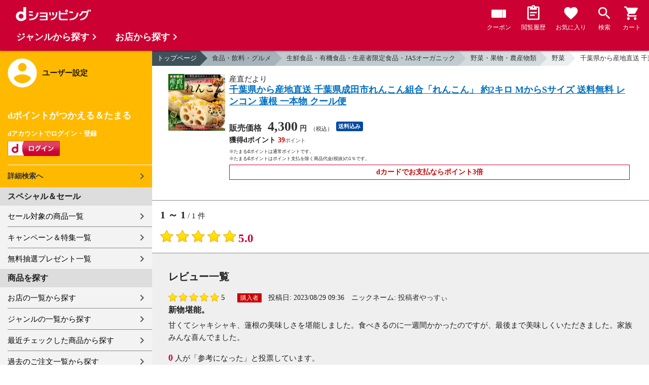

--- FILE ---
content_type: text/html;charset=UTF-8
request_url: https://dshopping.docomo.ne.jp/reviews/?product_code=2141338873193
body_size: 8546
content:















<!doctype html>
<html lang="ja">
<head>



















<!-- Google Tag Manager -->
<script>
	(function(w,d,s,l,i){w[l]=w[l]||[];w[l].push({'gtm.start':new Date().getTime(),event:'gtm.js'});
	var f=d.getElementsByTagName(s)[0],j=d.createElement(s),dl=l!='dataLayer'?'&l='+l:'';
	j.async=true;
	j.src='https://www.googletagmanager.com/gtm.js?id='+i+dl;
	f.parentNode.insertBefore(j,f);})(window,document,'script','dataLayer','GTM-WSMFSBX');
</script>
<!-- End Google Tag Manager -->

<meta http-equiv="content-language" content="ja" />
<meta name="author" content="ＮＴＴドコモ" />
<meta name="copyright" content="©NTTdocomo" />

<link rel="apple-touch-icon-precomposed" href="/icon/icd_docomoliveux_dshopping_192.png">

<meta property="og:site_name" content="dショッピング" />

<meta property="fb:app_id" content="269393483208014" />

<meta name="twitter:card" content="summary" />
<meta name="twitter:site" content="@docomo" />
<meta name="google-site-verification" content="ocuekU4QshU3Y2NmsrswldfSlbtLenLFQxQibB_1rqM" />

<meta charset="UTF-8" />
<meta http-equiv="X-UA-Compatible" content="IE=edge" />
<meta name="viewport" content="width=device-width,minimum-scale=1,initial-scale=1" />


<title>商品のレビュー一覧ページ |千葉県から産地直送 千葉県成田市れんこん組合「れんこん」 約2キロ MからSサイズ 送料無料 レンコン 蓮根 一本物 クール便|ドコモの通販サイト - dショッピング</title>
		<meta name="keywords" content="レビュー一覧,千葉県から産地直送 千葉県成田市れんこん組合「れんこん」 約2キロ MからSサイズ 送料無料 レンコン 蓮根 一本物 クール便,dショッピング,通販,電話料金合算払い"/>
		<meta name="description" content="千葉県から産地直送 千葉県成田市れんこん組合「れんこん」 約2キロ MからSサイズ 送料無料 レンコン 蓮根 一本物 クール便のレビュー一覧のページです。dショッピングはドコモが運営する総合通販。 (品番：2141338873193)商品説明：









"/>
		<link rel="stylesheet" href="https://fonts.googleapis.com/icon?family=Material+Icons"/>
		<link rel="stylesheet" href="/excludes/ds/css/frame.css"/>
		<link rel="stylesheet" href="/excludes/ds/css/default.css"/>
		<script type="text/javascript" src="/excludes/ds/js/cmn.js"></script>
		<script type="text/javascript" src="/excludes/ds/js/nav-sp.js"></script>
		<script type="text/javascript" src="/excludes/ds/js/_framework.js"></script>
		<!-- Template 共通CPNT読込 -->

		<!-- ページ自由記述 -->
		<link rel="stylesheet" href="/excludes/ds/css/slider-pro.min.css">
		<link rel="stylesheet" href="/excludes/ds/css/product.css">
		<link rel="stylesheet" href="/excludes/ds/css/review.css">
		<script type="text/javascript" src="/excludes/ds/js/module.js"></script>
		<script type="text/javascript" src="/excludes/ds/js/review_report.js"></script>
		<meta name="robots" content="noindex,follow">
		<meta property="og:url" content="/reviews?product_code=2141338873193">
		<meta property="og:title" content="商品のレビュー一覧ページ千葉県から産地直送 千葉県成田市れんこん組合「れんこん」 約2キロ MからSサイズ 送料無料 レンコン 蓮根 一本物 クール便|ドコモの通販サイト - dショッピング">
		<meta property="og:description" content="千葉県から産地直送 千葉県成田市れんこん組合「れんこん」 約2キロ MからSサイズ 送料無料 レンコン 蓮根 一本物 クール便のレビュー一覧のページです。dショッピングはドコモが運営する総合通販。 (品番：2141338873193)商品説明：









">
		<meta property="og:image" content="https://dshopping.docomo.ne.jp/images/product/214/lo_1/large/lotusroot03_1.jpg">
		<meta name="twitter:title" content="商品のレビュー一覧ページ千葉県から産地直送 千葉県成田市れんこん組合「れんこん」 約2キロ MからSサイズ 送料無料 レンコン 蓮根 一本物 クール便|ドコモの通販サイト - dショッピング">
		<meta name="twitter:description" content="千葉県から産地直送 千葉県成田市れんこん組合「れんこん」 約2キロ MからSサイズ 送料無料 レンコン 蓮根 一本物 クール便のレビュー一覧のページです。dショッピングはドコモが運営する総合通販。 (品番：2141338873193)商品説明：









">
		<script type="text/javascript" src="/excludes/ds/js/_gtm.js"></script>
	


















<script>
	window.ajaxGetLoginInfo = $.ajax({
		type: 'POST',
		url: '/ajaxGetLoginInfo',
		cache: false,
	});

	(function() {
		'use strict';

		var setGaUserInfo = function(json) {
			
			if (json.accountId) {
				window.dataLayer = window.dataLayer || [];
				dataLayer.push({'accountID': json.accountId});
			}

			var login = 'notlogin';
			var stageRankName = '';
			var dPoint = '0';
			var limitDPoint = '0';
			var limitDPointEndDate = '';
			var favoriteItemCount = '0';
			if (json.userId != null) {
				login = 'login';
				if (json.stageRankName != null) {
					stageRankName = json.stageRankName;
				}
				if (json.dPoint != null) {
					dPoint = json.dPoint.toString();
				}
				if (json.limitDPoint != null) {
					limitDPoint = json.limitDPoint.toString();
				}
				if (json.limitDPointEndDate != null) {
					limitDPointEndDate = json.limitDPointEndDate.replace(/\//g, '');
				}
				if (json.favoriteItemCount != null) {
					favoriteItemCount = json.favoriteItemCount.toString();
				}
			}
			window.gv = window.gv || new GlobalVariable();
			gv.cmn_setUserInfo(
				login, // login
				'', // dID
				stageRankName, // master_rank
				dPoint, // point
				limitDPoint, // limit_point
				limitDPointEndDate, // limit_point_end_date
				favoriteItemCount // fav_no
			);
		}

		$.when(window.ajaxGetLoginInfo).then(function(json) {
			setGaUserInfo(json);
		});

		var userInfoOutput = function(json) {
			var userHtml = '';
			if (json.userId != null) {
				userHtml += '<script>';
				userHtml += 'var userInfo = {';
				userHtml += 'user_id: "' + json.operationId + '",';
				userHtml += 'gender: "' + json.sex + '",';
				userHtml += 'create_date: "' + new Date(json.createdDateString) + '",';
				userHtml += 'purchased: ' + json.purchased + ',';
				userHtml += 'prefecture_code: ' + json.prefectureCode + ',';
				userHtml += 'account_id: "' + json.accountId + '",';
				userHtml += '};';
				userHtml += 'dataLayer.push({\'uid\':\'' + json.operationId + '\'});';
				userHtml += '<\/script>';
				$('.header').append(userHtml);
			}
		}

		$(function() {
			$.when(window.ajaxGetLoginInfo).then(function(json) {
				userInfoOutput(json);
			});
		});
	}());
</script>


<script src="/js/sp/access_check.js" defer></script>


<link rel="preconnect" href="https://dev.visualwebsiteoptimizer.com" />
<script type='text/javascript' id='vwoCode'>
window._vwo_code=window._vwo_code || (function() {
var account_id=714329,
version = 1.5,
settings_tolerance=2000,
library_tolerance=2500,
use_existing_jquery=(typeof jQuery == 'function'),
is_spa=1,
hide_element='body',
hide_element_style = 'opacity:0 !important;filter:alpha(opacity=0) !important;background:none !important',
f=false,d=document,vwoCodeEl=d.querySelector('#vwoCode'),code={use_existing_jquery:function(){return use_existing_jquery},library_tolerance:function(){return library_tolerance},hide_element_style:function(){return'{'+hide_element_style+'}'},finish:function(){if(!f){f=true;var e=d.getElementById('_vis_opt_path_hides');if(e)e.parentNode.removeChild(e)}},finished:function(){return f},load:function(e){var t=d.createElement('script');t.fetchPriority='high';t.src=e;t.type='text/javascript';t.onerror=function(){_vwo_code.finish()};d.getElementsByTagName('head')[0].appendChild(t)},getVersion:function(){return version},getMatchedCookies:function(e){var t=[];if(document.cookie){t=document.cookie.match(e)||[]}return t},getCombinationCookie:function(){var e=code.getMatchedCookies(/(?:^|;)\s?(_vis_opt_exp_\d+_combi=[^;$]*)/gi);e=e.map(function(e){try{var t=decodeURIComponent(e);if(!/_vis_opt_exp_\d+_combi=(?:\d+,?)+\s*$/.test(t)){return''}return t}catch(e){return''}});var i=[];e.forEach(function(e){var t=e.match(/([\d,]+)/g);t&&i.push(t.join('-'))});return i.join('|')},init:function(){if(d.URL.indexOf('__vwo_disable__')>-1)return;window.settings_timer=setTimeout(function(){_vwo_code.finish()},settings_tolerance);var e=d.createElement('style'),t=hide_element?hide_element+'{'+hide_element_style+'}':'',i=d.getElementsByTagName('head')[0];e.setAttribute('id','_vis_opt_path_hides');vwoCodeEl&&e.setAttribute('nonce',vwoCodeEl.nonce);e.setAttribute('type','text/css');if(e.styleSheet)e.styleSheet.cssText=t;else e.appendChild(d.createTextNode(t));i.appendChild(e);var n=this.getCombinationCookie();this.load('https://dev.visualwebsiteoptimizer.com/j.php?a='+account_id+'&u='+encodeURIComponent(d.URL)+'&f='+ +is_spa+'&vn='+version+(n?'&c='+n:''));return settings_timer}};window._vwo_settings_timer = code.init();return code;}());
</script>


</head>

<body id="review">
	













<!-- Google Tag Manager (noscript) -->
<noscript><iframe src="https://www.googletagmanager.com/ns.html?id=GTM-WSMFSBX" height="0" width="0" style="display:none;visibility:hidden"></iframe></noscript>
<!-- End Google Tag Manager (noscript) -->

	<div id="fwCms_wrapper" class="ds-wrap">
		<header class="header">
			<div class="fwCms_box frame_HD" frame_id="HD">

				
				
				
					














<header class="mdl-color-text--white header--products" id="header">
	<button class="btn_menu" id="sidebarBtn" type="button"></button>
	<span id="site_name"> <a href="/"> <img src="/excludes/ds/img/logo.svg" alt="dショッピング">
	</a></span>
	<div class="header-menu">
		<ul class="header-menu_nav">
			<li class="header-menu_nav_list">
				<a href="/member/mycoupon" class="head-nav head-nav_coupon">
					<p class="head-nav-txt">クーポン</p>
				</a>
			</li>
			<li class="header-menu_nav_list">
				<a href="/member/history" class="head-nav head-nav_history">
					<p class="head-nav-txt">閲覧履歴</p>
				</a>
			</li>
			<li class="header-menu_nav_list">
				<a href="/member/favorite" class="head-nav head-nav_favorite">
					<p class="head-nav-txt">お気に入り</p>
				</a>
			</li>
			<li class="header-menu_nav_list">
				<a href="/products_search/index.html" class="head-nav head-nav_search">
					<p class="head-nav-txt">検索</p>
				</a>
			</li>
			<li class="header-menu_nav_list">
				<a href="/cart" class="head-nav head-nav_cart">
					<button class="js-cart-button"></button>
					<p class="head-nav-txt">カート</p>
				</a>
			</li>
		</ul>
	</div>
</header>


<script>
	$(function() {
		'use strict';

		var updateCartItemCount = function(json) {
			if (json.cartItemCount > 0) {
				var $cartButton = $('.head-nav_cart');
				if ($cartButton.find('.cartlot').length == 0) {
					var html = '<p class="head-nav-txt">カート</p><span class="cartlot">' + json.cartItemCount + '</span>';
					$cartButton.html(html);
				}
			}
		}

		
		var updateCouponItemCount = function(json) {
			if (json.availableCouponCount > 0) {
				var $couponButton = $('.head-nav_coupon');
				if ($couponButton.find('.couponlot').length == 0) {
					var html = '<p class="head-nav-txt">クーポン</p><span class="couponlot">' + json.availableCouponCount + '</span>';
					$couponButton.html(html);
				}
			}
		}

		$.when(window.ajaxGetLoginInfo).then(function(json) {
			updateCartItemCount(json);
			updateCouponItemCount(json);
		});
	});
</script>

				

			</div>
		</header>
		<div class="mainArea mainArea--products">
			<div class="fwCms_contentsArea fwCms_leftMenu">
				<div class="fwCms_box frame_LM" frame_id="LM">

					
					

















<nav class="sidebar js-offcanvas-left" id="sidebar">
	<div id="sidebarChild">
		<section id="userInfo">
			<h2>ユーザー設定</h2>

			<span class="js-side-menu-login-info">
			</span>

		</section>

		<section class="menu">
			<h2>スペシャル＆セール</h2>
			<ul>
				<li><a href="/products_search?sales_distribution=2"> セール対象の商品一覧 </a></li>
				<li><a href="/campaign"> キャンペーン＆特集一覧 </a></li>
				<li><a href="/present_search/search?from=side_nav"> 無料抽選プレゼント一覧 </a></li>
			</ul>
		</section>
		<section class="menu">
			<h2>商品を探す</h2>
			<ul>
				<li><a href="/partner"> お店の一覧から探す </a></li>
				<li><a href="/genre"> ジャンルの一覧から探す </a></li>
				<li><a href="/member/history"> 最近チェックした商品から探す </a></li>
				<li><a href="/history/purchase"> 過去のご注文一覧から探す </a></li>
				<li><a href="/ranking"> ランキングから探す </a></li>
				<li><a href="/article"> おすすめ記事一覧から探す </a></li>
			</ul>
		</section>
		<section class="menu">
			<h2>ヘルプ</h2>
			<ul>
				<li><a href="/guide"> ご利用ガイド </a></li>
				<li><a href="/guide/dcard_gold/"> dカード年間ご利用額特典 </a></li>
				<li><a href="/help"> ヘルプ／お問い合わせ </a></li>
				<li><a href="/information"> お知らせ </a></li>
				<li><a href="/guide/frequently-asked-questions"> よくあるご質問 </a></li>
				<li><a href="/welcome"> はじめての方へ </a></li>
			</ul>
		</section>
		<section class="menu">
			<h2>ご利用規約・他</h2>
			<ul>
				<li><a href="/term/terms-of-service"> ご利用規約 </a></li>
				<li><a href="https://www.nttdocomo.co.jp/utility/privacy/?utm_source=dshopping&utm_medium=owned&utm_campaign=corp_201808_from-dshopping-to-crp-privacy"> プライバシーポリシー </a></li>
				<li><a href="/term/tokushouhou"> 特定商取引法に関する表示 </a></li>
			</ul>
		</section>
		<section class="menu">
			<h2>おすすめサービス</h2>
			<ul>
				<li><a href="https://dshopping-3ple.docomo.ne.jp/?utm_source=dshopping&utm_medium=ins&utm_campaign=left_menu"> dショッピング サンプル百貨店 </a></li>
				<li><a href="https://dshopping-furusato.docomo.ne.jp/"> dショッピング ふるさと納税百選 </a></li>
				<li><a href="https://dpoint.docomo.ne.jp/index.html?utm_source=dshopping&utm_medium=free-display&utm_campaign=dpc_202202_free-display-dshopping-pointuse-apeal-04"> もっとおトクに dポイントクラブ </a></li>
				<li><a href="https://dfashion.docomo.ne.jp/?utm_medium=owned&utm_source=dshopping&utm_campaign=dfashion_202202_recommend"> ファッション通販 d fashion </a></li>
			</ul>
		</section>

		<section class="login-box js-side-menu-login-button">
			
			<a class="btn btn_logout pop_other_account cboxElement" title=" " href="/member/authentication/relogin">ログアウト</a>
		</section>
	</div>
</nav>


<script>
	$(function() {
		'use strict';

		var updateLoginInfo = function(json) {
			var html = '';
			if (json.userId != null) {
				html += '<div class="on-login active">';
				if (!json.daccountErrorFlag) {
					if (json.maskDocomoId != null && json.maskDocomoId != '') {
						html += '<p>dアカウント : <span>' + json.maskDocomoId + '</span>様</p>';
					} else {
						html += '<p>dアカウント : <span>未発行</span></p>';
					}
				}
				if (!json.dpointDispOffFlag && json.dPointComma != null) {
					var maxPrice = json.dPoint > 0 ? json.dPoint : '';
					html += '<p>dポイント 残高 : <span>' + json.dPointComma + '</span>p</p>';
					html += '<a href="/products_search?max_price=' + maxPrice + '"><button class="btn btn_link_search">ポイント残高から検索</button></a>';
				}
				html += '  <ul class="linkList">';
				html += '    <li><a href="/products_search/index.html">詳細検索へ</a></li>';
				html += '    <li><a href="/member/mypage">マイページ</a></li>';
				html += '    <li><a href="/member/mycoupon">マイクーポンページ</a></li>';
				html += '  </ul>';
				html += '</div>';
			} else {
				html += '<div class="no-login active">';
				html += '  <h3>dポイントがつかえる＆たまる</h3>';
				html += '  <h4>dアカウントでログイン・登録</h4>';
				html += '  <a class="d-btn" href="/member/authentication/loginFromSideMenu"><img alt="ログイン" src="/excludes/ds/img/login.gif"></a>';
				html += '  <ul class="linkList">';
				html += '    <li><a href="/products_search/index.html">詳細検索へ</a></li>';
				html += '  </ul>';
				html += '</div>';
			}
			$('.js-side-menu-login-info').html(html);
		}

		var updateLoginButton = function(json) {
			if (json.userId == null) {
				var html = '<a class="btn btn_logout" title=" " href="/member/authentication/loginFromSideMenu">ログイン</a>';
				$('.js-side-menu-login-button').html(html);
			}
		}

		$.when(window.ajaxGetLoginInfo).then(function(json) {
			updateLoginInfo(json);
			updateLoginButton(json);
		});
	});
</script>


				</div>
				<div class="fwCms_box frame_MB ds-container" frame_id="MB">

					
					<!-- 商品レビュー一覧 -->
		<nav id="breadcrumbs">
			<ul class="category-bread-link">
				<li>
					<a href="/">トップページ</a>
				</li>
				<li>
					<a href="/genre/foodanddrink?genre_code=3">食品・飲料・グルメ</a>
				</li>
				<li>
					<a href="/products_search?category_uri=0303000000&amp;genre_code=3">生鮮食品・有機食品・生産者限定食品・JASオーガニック</a>
				</li>
				<li>
						<a href="/products_search?category_uri=0303000000%2F0303002000&amp;genre_code=3">野菜・果物・農産物類</a>
					</li>
				<li>
						<a href="/products_search?category_uri=0303000000%2F0303002000%2F0303002001&amp;genre_code=3">野菜</a>
					</li>
				<li>
					<a href="/products/2141338873193?">千葉県から産地直送 千葉県成田市れんこん組合「れんこん」 約2キロ MからSサイズ 送料無料 レンコン 蓮根 一本物 クール便</a>
				</li>
				<li>
				    <span>レビュー一覧</span>
				</li>
			</ul>
		</nav>

		<script type="text/javascript">
			//<!--
			$(window).on('load', function(){
				if ($('#FOSH790_MESSAGE').length > 0) {
					var message = $('#FOSH790_MESSAGE').val();
					message = message.replace(/\\n/, "\n");
					alert(message);
				}
			});
			-->
		</script>

		<input type="hidden" name="productCode" value="2141338873193" />
		<input type="hidden" name="targetReviewId" value="" />
		<input type="hidden" name="isLogin" value="false" />
		<input type="hidden" name="displayMode" value="" />
		<input type="hidden" name="page" value="1" />
		<div class="item-list">
			<div class="item">
				<div class="thumb">
					<a href="/products/2141338873193?">
						<img src="https://dshopping.docomo.ne.jp/images/product/214/lo_1/large/lotusroot03_1.jpg" alt="千葉県から産地直送 千葉県成田市れんこん組合「れんこん」 約2キロ MからSサイズ 送料無料 レンコン 蓮根 一本物 クール便">
					</a>
				</div>
				<div class="product-spec">
					<!-- タグ -->
					<div class="brand">産直だより</div>
					<h1 class="title">
						<a class="linktxt" href="/products/2141338873193?">千葉県から産地直送 千葉県成田市れんこん組合「れんこん」 約2キロ MからSサイズ 送料無料 レンコン 蓮根 一本物 クール便</a>
					</h1>
					<ul class="tagList">
						</ul>
					<!-- 価格 -->
					<div class="price-line">
						<div class="product-price">
							販売価格
							<div class="price">4,300</div>
							<span>
								円
							</span>
							<span class="tax-s">（税込）</span>
						</div>
						<div class="tag tag-postage">送料込み</div>
						</div>
					<!-- ポイント -->
					<div class="point-line">
						<div class="point-info">
							<strong>
								獲得dポイント
								<span class="red">39</span>
							</strong>
							<!--ds_proddetail_get_docomo_point_ALL-->
							<p style="font-size: 9px;margin: 0;">
								※たまるdポイントは通常ポイントです。
							</p>
							<p style="font-size: 9px;margin: -10px 0 0;">
								※たまるdポイントはポイント支払を除く商品代金(税抜)の1％です。
							</p>
							<strong class="red" style="text-align: center;border: 1px solid #cc0033;padding: 4px;">
								dカードでお支払ならポイント3倍
							</strong>
							<!--//ds_proddetail_get_docomo_point_ALL-->
						</div>
					</div>
					<!-- /item-detail -->
				</div>
				<!-- /product-spec -->
			</div>
			<!-- /item -->
		</div>
		<style>
			<!--
				.pager li.page-num {
					width:11%!important;
				}
			-->
		</style>
		<!-- -->
		<!--▼▼投稿が0件の場合-->
		<!--▲▲投稿が0件の場合-->
		<p>
				<span>
				</span>
			</p>

			<div id="average-rating-block">
				<p class="search-num">
					<span class="current"><span>1</span> ～ <span>1</span></span> / <span>1</span> 件</p>
				<ul class="average-rating">
						<li>
							<span>
								<img src="https://c1.dmarket.docomo.ne.jp/review/base/img/pc/evaluateAverage_5.0.png">
							</span>
						</li>
						<li class="rating_score"><span>5.0</span></li>
					</ul>
				</div>

			<div class="section--box bgc-gp mgnb16">
				<h2>
					レビュー一覧
				</h2>

				<section class="review-area">
					<input type="hidden" name="review-lines" value="4">

					<div class="review-block">
							<ul class="user-review">
								<li class="user-review-star">
										<img src="https://c1.dmarket.docomo.ne.jp/review/base/img/pc/evaluate_5.png">
									</li>
									<li class="review-point" style="margin-right: 20px;">5</li>
								<li>
									<ul class="review-icons-inner" style="margin-left: 0px;">
										<li><span class="buyer-icon">購入者</span></li>
										<li>
											<span class="partner-icon">
												<img alt="" src="">
											</span>
										</li>
									</ul>
								</li>
							</ul>
							<ul class="review-data">
								<li class="post-time">
									投稿日:
									<span class="date">2023/08/29 09:36</span>
								</li>
								<li class="contributor">
									ニックネーム:
									<span class="contributor-name">
										<a href="https://d.dmkt-sp.jp/review/user_review/index.html?storeId=SHOP&reviewerId=163699&returnUrl=https%3A%2F%2Fdshopping.docomo.ne.jp%2Freviews%2F%3Fproduct_code%3D2141338873193%26page%3D1">投稿者やっすぃ</a>
										</span>
								</li>
							</ul>
							<h5 class="review-ttl">新物堪能。</h5>
							<p class="review-txt">甘くてシャキシャキ、蓮根の美味しさを堪能しました。食べきるのに一週間かかったのですが、最後まで美味しくいただきました。家族みんな喜んでました。</p>
							<p class="useful">
								<span class="useful-count">0</span> 人が「参考になった」と投票しています。
							</p>
							<div class="review-button-area" data-reviewid="309315">
								<p class="judge-btn review-action">
									<a class="btn btn_sm btn-review-useful" href="javascript:void(0);">
										参考になった
									</a>
									<a class="report linktxt link-review-report" href="#pop_report_confirm">
										不適切なレビューを報告する
									</a>
								</p>
								<p class="judge-btn review-thanks" style="display: none;">
									ご意見をお寄せくださり、ありがとうございます。
								</p>
							</div>
						</div>
					</section>
			</div>

			<div class="search--section-btm">
				<p class="search-num">
					<span>
						<span class="current"><span>1</span> ～ <span>1</span></span> / <span>1</span> 件</span>
				</p>
				<nav class="pager-wrap">
					<nav class="pager-wrap"><ul class="pager"><li class="page-num"><span class="selected">1</span></ul><div class="page-txt">1/1</div></nav></nav>
			</div>
		<!-- 違反を報告確認ポップアップ -->
		<div style="display: none">
			<div class="pop_content" id="pop_report_confirm">
				<p>このレビューが不適切であり、削除される事が望ましいと思われる場合は、下記ボタンを押下してください。</p>
				<p><small>この機能はレビューの削除をお約束するものではございません。</small></p>
				<ul class="btn-grp">
					<li>
						<a class="btn btn_sm btn_agree" id="agree_report" href="javascript:void(0);">報告する</a>
					</li>
					<li>
						<a class="btn btn_sm btn_agree" onclick="$.colorbox.close(); return false;">報告しない</a>
					</li>
				</ul>
			</div>
		</div>

		<!-- 違反を報告完了ポップアップ -->
		<div style="display: none">
			<div class="pop_content" id="pop_report_finish">
				<p>ご意見をお寄せくださり、ありがとうございます。</p>
				<p><small>この機能はレビューの削除をお約束するものではございません。</small></p>
				<ul class="btn-grp">
					<li>
						<a class="btn btn_sm btn_agree" onclick="$.colorbox.close(); return false;">閉じる</a>
					</li>
				</ul>
			</div>
		</div>

		<div class="link--boxlist-1">
			<ul class="link-list link-back icn-home">
				<li>
					<a href="/"><span>トップページに戻る</span></a>
				</li>
			</ul>
		</div>
	

					
					
						<footer>

							
							
							
							














<div class="footer_inner">
	<div class="ds-row">
		<div class="col-6">
			<ul>
				<li><a href="/products_search/index.html">商品を探す</a></li>
				<li><a href="/member/favorite">お気に入り商品</a></li>
				<li><a href="/member/history">最近チェックした商品</a></li>
				<li><a href="/genre">取り扱いジャンル一覧</a></li>
				<li><a href="/partner">取り扱い店舗一覧</a></li>
			</ul>
			<ul>
				<li><a href="/article">おすすめ記事一覧</a></li>
				<li><a href="/cart">カート</a></li>
				<li><a href="/member/mypage">マイページ</a></li>
				<li><a href="https://service.smt.docomo.ne.jp/cgi7/set/changeinfoview?serviceurl=https%3A%2F%2Fdshopping.docomo.ne.jp%2F">ポイント表示設定</a></li>
				<li><a href="/guide">ご利用ガイド</a></li>
			</ul>
		</div>
		<div class="col-6">
			<ul>
				<li><a href="/help">ヘルプ／お問い合わせ</a></li>
				<li><a href="/information">お知らせ</a></li>
				<li><a href="/guide/frequently-asked-questions">よくあるご質問</a></li>
				<li><a href="/welcome">はじめての方へ</a></li>
			</ul>
			<ul>
				<li><a href="/term/terms-of-service">ご利用規約</a></li>
				<li><a href="https://www.nttdocomo.co.jp/utility/privacy/">プライバシーポリシー</a></li>
				<li><a href="/term/userdata/">お客さまご利用端末からの情報の外部送信について</a></li>
				<li><a href="/term/tokushouhou">特定商取引法に関する表示</a></li>
			</ul>
		</div>
	</div>
</div>
<section class="newshop">
	 <style>
		.newshop .footer_inner p {color:#fff;}
		.newshop .footer_inner p a:link,.newshop .footer_inner p a:hover,.newshop .footer_inner p a:visited,.newshop .footer_inner p a:active{color: #fff; text-decoration: underline;}
	</style>
	<div class="footer_inner">
		<p>※出店に関するお問い合わせは<a href="/store_entry/">こちら</a></p>
	</div>
</section>
							
							














<address>© NTT DOCOMO</address>


						</footer>
					
				</div>
			</div>
		</div>
		<div class="footer">
			<div class="fwCms_box frame_FT" frame_id="FT">

				
				














<script src="/excludes/ds/js/dsFOSH201.js" defer></script>

<div id="sidebar-category" class="js-offcanvas-right">
	<h2>商品を探す</h2>
	<div id="sidebar-categoryInner" class="sidebar-category-inner">
		<section class="nav-category-section" id="search_genre">
			<h3>ジャンルから探す</h3>
		</section>
		<section class="nav-category-section" id="search_shop">
			<h3>お店から探す</h3>
		</section>
		<section class="nav-category-section" id="search_runking">
			<h3>ランキングから探す</h3>
		</section>
	</div>
</div>


				
				

			</div>
		</div>
	</div>
</body>
</html>


--- FILE ---
content_type: application/javascript
request_url: https://dshopping.docomo.ne.jp/excludes/ds/js/review_report.js
body_size: 1754
content:
/*
 * レビュー一覧画面用javascript
 */
$(function() {
	var displayMode = $("input[name='displayMode']").val();
	var targetReviewId = $("input[name='targetReviewId']").val();
	var isLogin = $("input[name='isLogin']").val();
	// 初期表示時に表示モードが設定されている場合、表示モードに応じた処理を実行する
	if (displayMode == "useful" && isLogin == "true") {
	    // 表示モード = "useful"（参考になった）かつログイン済みの場合は参考情報登録2APIを非同期で呼び出す
		setDualPress(true);
		$.ajax({
			url: '/reviews/ajaxSendUseful',
			type: 'get',
			cache: false,
			datatype: 'json',
			data: {reviewId: targetReviewId},
		}).done(function(res) {
			console.log(res);
		    // ボタンエリアの表示切替（ボタンを非表示にして感謝メッセージを表示）
			var buttonArea = $('.review-button-area').filter('[data-reviewid=' + targetReviewId + ']');
		    buttonArea.children('.review-action').hide();
		    buttonArea.children('.review-thanks').show();
		});
		setDualPress(false);
	} else if (displayMode == "report" && isLogin == "true") {
		// 表示モード = "report"（報告する）かつログイン済みの場合は通報情報登録2APIを非同期で呼び出す
		setDualPress(true);
		$.ajax({
			url: '/reviews/ajaxSendReport',
			type: 'get',
			cache: false,
			datatype: 'json',
			data: {reviewId: targetReviewId},
		}).done(function(res) {
			console.log(res);
		    // 違反を報告完了ポップアップを表示する
			var win_w = $(window).width();
			var opener = $("<a id='opener' href='#pop_report_finish'></a>");
			if (win_w >= 980) { //PC
				popup(opener, '680px', '180px');
			} else if (win_w < 768) { //スマホ
				popup(opener, '90%', '35%');
			} else if (win_w < 980) { //タブレット
				popup(opener, '70%', '180px');
			}
			$("body").append(opener);
			opener.trigger("click");
			$("#opener").remove();
		});
		setDualPress(false);
	}

	// 違反を報告確認ポップアップを設定
	var win_w = $(window).width();
	if (win_w >= 980) { //PC
		popup('.link-review-report', '680px', '180px');
	} else if (win_w < 768) { //スマホ
		popup('.link-review-report', '90%', '35%');
	} else if (win_w < 980) { //タブレット
		popup('.link-review-report', '70%', '180px');
	}

	// ウインドウリサイズイベント
	var timer = false;
	$(window).on('resize', function () {
		// リサイズ後のウインドウサイズに合わせて違反を報告確認ポップアップを再設定
		var win_w = $(window).width();
		if (timer !== false) {
			clearTimeout(timer);
		}
		timer = setTimeout(function () {
			if (win_w >= 980) { //PC
				popup('.link-review-report', '680px', '180px');
			} else if (win_w < 768) { //スマホ
				popup('.link-review-report', '90%', '35%');
			} else if (win_w < 980) { //タブレット
				popup('.link-review-report', '70%', '180px');
			}
		}, 200);
	});

	// 不適切なレビューを報告するリンククリックイベント
	$('.link-review-report').on('click', function() {
		var reviewId = $(this).parents('.review-button-area').attr('data-reviewid');
		// 違反を報告確認ポップアップの報告するボタンの属性にレビューIDを追加する
		$("#agree_report").attr('data-reviewId', reviewId);
	});

	// 参考になったボタンクリックイベント
	$('.btn-review-useful').on('click', function() {
		if (isDualPress()) {
			return false;
		} else {
			setDualPress(true);
		}

		var buttonArea = $(this).parents('.review-button-area');
		var reviewId = buttonArea.attr('data-reviewid');
		var isLogin = $("input[name='isLogin']").val();
		if (isLogin == "true") {
			// ログイン済みの場合は参考情報登録2APIを非同期で呼び出す
			$.ajax({
				url: '/reviews/ajaxSendUseful',
				type: 'get',
				cache: false,
				datatype: 'json',
				data: {reviewId: reviewId},
			}).done(function(res) {
				console.log(res);
			    // ボタンエリアの表示切替（ボタンを非表示にして感謝メッセージを表示）
			    buttonArea.children('.review-action').hide();
			    buttonArea.children('.review-thanks').show();
			});
			setDualPress(false);
		} else {
			// 未ログインの場合はログイン画面に遷移する
			var productCode = $("input[name='productCode']").val();
			var page = $("input[name='page']").val();
			var perPage = $("input[name='perPage']").val();
			var param = "productCode=" + productCode + "&page=" + page + "&targetReviewId=" + reviewId + "&displayMode=useful";
			location.href = "/reviews/sendLoginWithRedirect?" + param;
		}
		return false;
	});

	// 違反を報告確認ポップアップの報告するボタンクリックイベント
	$('#agree_report').on('click', function() {
		if (isDualPress()) {
			return false;
		} else {
			setDualPress(true);
		}

		// 違反を報告確認ポップアップを閉じる
		parent.$.colorbox.close();

		var isLogin = $("input[name='isLogin']").val();
		var reviewId = $(this).attr('data-reviewId');
		if (isLogin == "true") {
			// colorbox.close()を実行してからポップアップが実際に閉じられるまで時間差があり、報告確認ポップアップが閉じられる前に
			// 非同期処理が完了して報告完了ポップアップを表示しようとすると報告完了ポップアップが表示されない事象が発生するため、
			// 0.5秒待ってから非同期処理を実行する
			setTimeout(function () {
				// ログイン済みの場合は通報情報登録2APIを非同期で呼び出す
				$.ajax({
					url: '/reviews/ajaxSendReport',
					type: 'get',
					cache: false,
					datatype: 'json',
					data: {reviewId: reviewId},
				}).done(function(res) {
					console.log(res);
				    // 違反を報告完了ポップアップを表示する
					var win_w = $(window).width();
					var opener = $("<a id='opener' href='#pop_report_finish'></a>");
					if (win_w >= 980) { //PC
						popup(opener, '680px', '180px');
					} else if (win_w < 768) { //スマホ
						popup(opener, '90%', '35%');
					} else if (win_w < 980) { //タブレット
						popup(opener, '70%', '180px');
					}
					$("body").append(opener);
					opener.trigger("click");
					$("#opener").remove();
				});
				setDualPress(false);
			}, 500);
		} else {
			// 未ログインの場合はログイン画面に遷移する
			var productCode = $("input[name='productCode']").val();
			var page = $("input[name='page']").val();
			var perPage = $("input[name='perPage']").val();
			var param = "productCode=" + productCode + "&page=" + page + "&targetReviewId=" + reviewId + "&displayMode=report";
			location.href = "/reviews/sendLoginWithRedirect?" + param;
		}
		return false;
	});

	// ポップアップの定義
	function popup(target, w_pop, h_pop) {
		$(target).colorbox({
			inline : true,
			fixed : true,
			title : "違反を報告する",
			innerWidth : w_pop,
			innerHeight : h_pop,
			maxWidth : w_pop,
			maxHeight : '80%',
			reposition : true,
			onComplete : function() {
				$('#cboxClose').css('display','none');
			},
			onClosed: function () {
			}
		});
	}

});